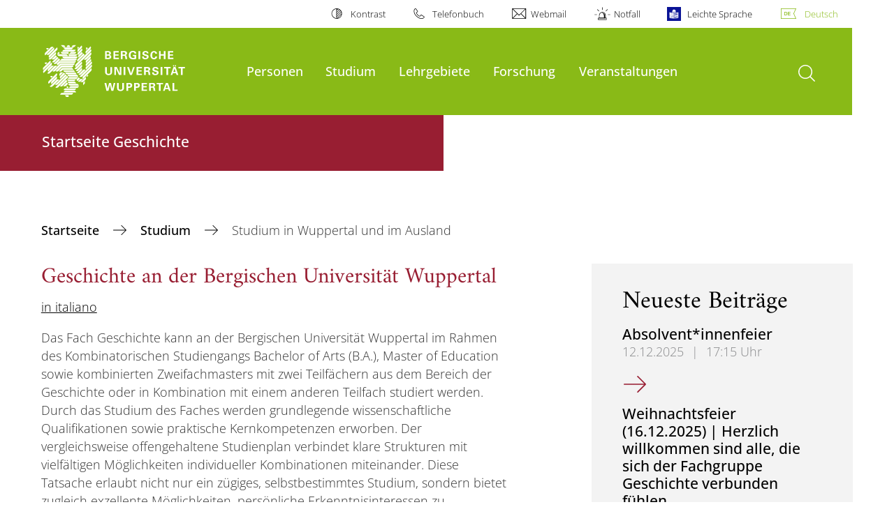

--- FILE ---
content_type: text/html; charset=utf-8
request_url: https://www.geschichte.uni-wuppertal.de/de/studium/studium-in-wuppertal-und-im-ausland/
body_size: 14481
content:
<!DOCTYPE html>
<html lang="de">
<head>

<meta charset="utf-8">
<!-- 
	**************************************************************************************************************
	*                                                                                                            *
	*    @@@@@@@@@   @@   @@@@         @@@@         Diese Webseite wird vom Zentrum für Informations-            *
	*          @@   @@   @@  @@       @@  @@        und Medienverarbeitung "ZIM" der BU Wuppertal betreut.       *
	*         @@   @@   ,@'  '@,     ,@'  '@,                                                                    *
	*        @@   @@    @@    @@     @@    @@       Bei technischen Problemen wenden Sie sich bitte an die       *
	*       @@   @@    ,@'    '@,   ,@'    '@,      Benutzer*innenberatung                                       *
	*      @@   @@     @@      @@   @@      @@      Tel.:   +49 202 439 3295                                     *
	*     @@          ,@'      '@, ,@'      '@,     E-Mail: cms@uni-wuppertal.de                                 *
	*    @@@@@@@@@@@@@@@         @@@         @@     WWW:    https://zim.uni-wuppertal.de                         *
	*                                                                                                            *
	**************************************************************************************************************

	This website is powered by TYPO3 - inspiring people to share!
	TYPO3 is a free open source Content Management Framework initially created by Kasper Skaarhoj and licensed under GNU/GPL.
	TYPO3 is copyright 1998-2025 of Kasper Skaarhoj. Extensions are copyright of their respective owners.
	Information and contribution at https://typo3.org/
-->



<title>Studium in Wuppertal und im Ausland</title>
<meta name="generator" content="TYPO3 CMS" />
<meta name="robots" content="INDEX,FOLLOW" />
<meta name="twitter:card" content="summary" />

<link rel="stylesheet" href="https://assets.uni-wuppertal.de/relaunch-assets/Resources/Public/Css/bundle.css" media="all">



<script src="https://assets.uni-wuppertal.de/relaunch-assets/Resources/Public/JavaScript/bundle.js"></script>



<meta name="viewport" content="width=device-width, initial-scale=1">
<meta http-equiv="X-UA-Compatible" content="ie=edge"><link rel="alternate" type="application/rss+xml" title="RSS-Feed" href="https://www.geschichte.uni-wuppertal.de/de/rss.xml" />  <link rel="apple-touch-icon" href="https://assets.uni-wuppertal.de/relaunch-assets/Resources//Public/Images/uni-touch-icon-iphone.png" />
  <link rel="apple-touch-icon" sizes="72x72" href="https://assets.uni-wuppertal.de/relaunch-assets/Resources//Public/Images/uni-touch-icon-ipad.png" />
  <link rel="apple-touch-icon" sizes="114x114" href="https://assets.uni-wuppertal.de/relaunch-assets/Resources//Public/Images/uni-touch-icon-iphone-retina.png" />
  <link rel="apple-touch-icon" sizes="144x144" href="https://assets.uni-wuppertal.de/relaunch-assets/Resources//Public/Images/uni-touch-icon-ipad-retina.png" />  <meta name="google-site-verification" content="FZ5XlN8YlYOFbZnwgDOaSM1uz9sC8OVOlPNSuR-prgg" /><meta name="DC.coverage" content="Wuppertal" scheme="DCTERMS.TGN" /><meta name="DC.Rights" content="http://www.uni-wuppertal.de/de/impressum/" scheme="DCTERMS.URI" /><meta name="geo.placename" content="Gaußstraße 20, 42119 Wuppertal, Deutschland" /><meta name="geo.region" content="DE-NW" /><meta name="geo.position" content="51.245603;7.149723" /><meta name="ICBM" content="51.245603,7.149723" />
<link rel="canonical" href="http://www.geschichte.uni-wuppertal.de/de/studium/studium-in-wuppertal-und-im-ausland/"/>
</head>
<body id="top" class="fak01 sub layout-pagets__contentSidebar " data-org-class="fak01" data-cleaned-class="sub" data-pageuid="5980">

<section class="header-wrapper">
    <header class="header">
        <div class="headerWhiteBg">
            <div class="container">
            <div class="row">
                <div class="col-12 whiteBg">
                    

<nav class="metaNavi small">
    <ul>
        <li id="contrast-btn" class="contrast-btn">
           <a href="#">
               Kontrast
           </a>
        </li>

        <li class="phonebook">
            <a href="https://www.uni-wuppertal.de/de/personen/verzeichnis/">
                Telefonbuch
            </a>
        </li>
        <li class="webmail">
            <a href="https://webmail.uni-wuppertal.de/">
                Webmail
            </a>
        </li>
        <li class="emergency">
            <a href="https://www.uni-wuppertal.de/de/hilfe-im-notfall/">
                Notfall
            </a>
        </li>
        <li class="easy-language">
            <a href="https://www.uni-wuppertal.de/de/leichte-sprache/">
                Leichte Sprache
            </a>
        </li>
        

    
        
            <li class="language de">
                <a
                    href="/de/studium/studium-in-wuppertal-und-im-ausland/"
                    hreflang="de"
                    title="Deutsch"
                    class="active"
                >Deutsch</a>
            </li>
        
    
        
    
        
    
        
    
        
    



    </ul>
</nav>



                </div>
            </div>
        </div>
    </div>
    <div class="headerBg">
        <div class="container">
            <div class="row">
                <div class="col-6 col-md-5 col-lg-4 col-xl-3 greenBg"><a class="logo" href="https://www.uni-wuppertal.de/" title="Weiter zur Uni-Startseite"><img class="img-fluid" src="https://assets.uni-wuppertal.de/relaunch-assets/Resources//Public/Images/logo_header_white.svg" alt="" width="315" height="105"></a></div>
                <div class="col-6 col-md-7 col-lg-8 col-xl-9 greenBg mainnav">
					
					    	<div class="navbar-header d-xl-none">
						    	<button class="navbar-toggle menu-trigger collapsed icon icon-white single close" data-target="#navbar-collapse-1" data-toggle="collapse" type="button"><span class="sr-only">Navigation umschalten</span><span class="icon-bar"></span><span class="icon-bar"></span><span class="icon-bar"></span></button>
						    </div>
				    		<div class="mp-pusher" id="mp-pusher">
					    		
<nav class="navbar mp-menu navbar-expand-xl" id="mp-menu">
    <div class="collapse navbar-collapse" id="navbar-collapse-1"><!-- mainNavigation -->
        <ul class="navbar-nav">
            
            
                
                
                    
                            <li class="dropdown">
                                <a class="dropdown-toggle nextOpen" data-toggle="dropdown" href="#" name="Personen">Personen</a>
                                <ul class="ebene0 mp-level dropdown-menu">
                                    <li class="goBack d-xl-none">
                                        <a class="lastOpen" href="#">
                                            zurück
                                        </a>
                                    </li>
                                    <li class="opennav first currentNav"><a href="/de/personen/">Personen</a></li>
                                    
                                    
                                        
                                                <li class="opennav">
                                                    <a href="/de/lehrgebiete/alte-geschichte/"  title="Alte Geschichte">
                                                        Alte Geschichte
                                                    </a>
                                                </li>
                                            
                                    
                                        
                                                <li class="opennav">
                                                    <a href="/de/lehrgebiete/mittelalterliche-geschichte/"  title="Mittelalterliche Geschichte">
                                                        Mittelalterliche Geschichte
                                                    </a>
                                                </li>
                                            
                                    
                                        
                                                <li class="opennav">
                                                    <a href="/de/lehrgebiete/geschichte-der-fruehen-neuzeit/"  title="Frühe Neuzeit">
                                                        Frühe Neuzeit
                                                    </a>
                                                </li>
                                            
                                    
                                        
                                                <li class="opennav">
                                                    <a href="/de/lehrgebiete/neuere-und-neueste-geschichte/"  title="Neuere und Neueste Geschichte">
                                                        Neuere und Neueste Geschichte
                                                    </a>
                                                </li>
                                            
                                    
                                        
                                                <li class="opennav">
                                                    <a href="/de/lehrgebiete/wissenschafts-und-technikgeschichte/"  title="Wissenschafts- und Technikgeschichte">
                                                        Wissenschafts- und Technikgeschichte
                                                    </a>
                                                </li>
                                            
                                    
                                        
                                                <li class="opennav">
                                                    <a href="/de/lehrgebiete/geschichte-und-ihre-didaktik/"  title="Geschichte und ihre Didaktik">
                                                        Geschichte und ihre Didaktik
                                                    </a>
                                                </li>
                                            
                                    
                                        
                                                <li class="opennav">
                                                    <a href="/de/lehrgebiete/digital-humanities/"  title="Digital Humanities">
                                                        Digital Humanities
                                                    </a>
                                                </li>
                                            
                                    
                                        
                                                <li class="opennav">
                                                    <a href="/de/studium/mentoring-geschichte/"  title="Mentoring Geschichte">
                                                        Mentoring Geschichte
                                                    </a>
                                                </li>
                                            
                                    
                                        
                                                <li class="opennav">
                                                    <a href="/de/studium/vertrauensstelle/"  title="Vertrauensstelle">
                                                        Vertrauensstelle
                                                    </a>
                                                </li>
                                            
                                    
                                        
                                                <li class="opennav">
                                                    <a href="/de/personen/ehemalige/"  title="Ehemalige">
                                                        Ehemalige
                                                    </a>
                                                </li>
                                            
                                    
                                        
                                                <li class="opennav">
                                                    <a href="/de/personen/homepage/"  title="Homepage">
                                                        Homepage
                                                    </a>
                                                </li>
                                            
                                    
                                </ul>
                            </li>
                        
                
            
                
                
                    
                            <li class="dropdown">
                                <a class="dropdown-toggle nextOpen" data-toggle="dropdown" href="#" name="Studium">Studium</a>
                                <ul class="ebene0 mp-level dropdown-menu">
                                    <li class="goBack d-xl-none">
                                        <a class="lastOpen" href="#">
                                            zurück
                                        </a>
                                    </li>
                                    <li class="opennav first currentNav"><a href="/de/studium/">Studium</a></li>
                                    
                                    
                                        
                                                <li class="opennav">
                                                    <a href="/de/studium/"  title="Für Studieninteressierte">
                                                        Für Studieninteressierte
                                                    </a>
                                                </li>
                                            
                                    
                                        
                                                <li class="opennav">
                                                    <a href="/de/studium/erstsemester/"  title="Erstsemester">
                                                        Erstsemester
                                                    </a>
                                                </li>
                                            
                                    
                                        
                                                <li class="opennav dropdown dropdown-submenu"><a class="nextOpen" data-toggle="dropdown" href="#">Mentoring Geschichte</a>
                                                    <ul class="ebene1 mp-level dropdown-menu">
                                                        <li class="goBack d-xl-none">
                                                            <a class="lastOpen" href="#">
                                                                zurück
                                                            </a>
                                                        </li>
                                                        <li class="opennav first currentNav"><a href="/de/studium/mentoring-geschichte/">Mentoring Geschichte</a></li>
                                                        
                                                        
                                                            
                                                                    <li class="opennav">
                                                                        <a href="/de/studium/mentoring-geschichte/orientierungswoche/"  title="Orientierungswoche">
                                                                        Orientierungswoche
                                                                        </a>
                                                                    </li>
                                                                
                                                        
                                                            
                                                                    <li class="opennav">
                                                                        <a href="/de/studium/mentoring-geschichte/workshops/"  title="Workshops">
                                                                        Workshops
                                                                        </a>
                                                                    </li>
                                                                
                                                        
                                                            
                                                                    <li class="opennav">
                                                                        <a href="/de/studium/mentoring-geschichte/mentorensprechstunde/"  title="Mentorinnensprechstunde">
                                                                        Mentorinnensprechstunde
                                                                        </a>
                                                                    </li>
                                                                
                                                        
                                                            
                                                                    <li class="opennav">
                                                                        <a href="http://www.qpl.uni-wuppertal.de"  target="_blank" title="Die Studieneingangsphase">
                                                                        Die Studieneingangsphase
                                                                        </a>
                                                                    </li>
                                                                
                                                        
                                                    </ul>
                                                </li>
                                            
                                    
                                        
                                                <li class="opennav dropdown dropdown-submenu"><a class="nextOpen" data-toggle="dropdown" href="#">Studiengänge</a>
                                                    <ul class="ebene1 mp-level dropdown-menu">
                                                        <li class="goBack d-xl-none">
                                                            <a class="lastOpen" href="#">
                                                                zurück
                                                            </a>
                                                        </li>
                                                        <li class="opennav first currentNav"><a href="/de/studium/studiengaenge/">Studiengänge</a></li>
                                                        
                                                        
                                                            
                                                                    <li class="opennav">
                                                                        <a href="/de/studium/studiengaenge/ba/"  title="Komb. Bachelor of Arts (BA)">
                                                                        Komb. Bachelor of Arts (BA)
                                                                        </a>
                                                                    </li>
                                                                
                                                        
                                                            
                                                                    <li class="opennav">
                                                                        <a href="/de/studium/studiengaenge/kombinatorischer-studiengang-mit-dem-abschluss-master-of-arts/"  title="Kombinatorischer Studiengang mit dem Abschluss Master of Arts">
                                                                        Kombinatorischer Studiengang mit dem Abschluss Master of Arts
                                                                        </a>
                                                                    </li>
                                                                
                                                        
                                                            
                                                                    <li class="opennav">
                                                                        <a href="/de/studium/studiengaenge/master-of-education/"  title="Master of Education (MEd)">
                                                                        Master of Education (MEd)
                                                                        </a>
                                                                    </li>
                                                                
                                                        
                                                    </ul>
                                                </li>
                                            
                                    
                                        
                                                <li class="opennav">
                                                    <a href="/de/studium/studiengaenge/"  title="Prüfungsordnungen">
                                                        Prüfungsordnungen
                                                    </a>
                                                </li>
                                            
                                    
                                        
                                                <li class="opennav">
                                                    <a href="/de/studium/formulare-und-scheine/"  title="Formulare und Scheine">
                                                        Formulare und Scheine
                                                    </a>
                                                </li>
                                            
                                    
                                        
                                                <li class="opennav">
                                                    <a href="/de/studium/vorlesungsverzeichnis/"  title="Vorlesungsverzeichnis">
                                                        Vorlesungsverzeichnis
                                                    </a>
                                                </li>
                                            
                                    
                                        
                                                <li class="opennav">
                                                    <a href="/de/studium/vertrauensstelle/"  title="Vertrauensstelle">
                                                        Vertrauensstelle
                                                    </a>
                                                </li>
                                            
                                    
                                        
                                                <li class="opennav">
                                                    <a href="/de/studium/fachschaft/"  title="Fachschaft">
                                                        Fachschaft
                                                    </a>
                                                </li>
                                            
                                    
                                        
                                                <li class="opennav">
                                                    <a href="/de/studium/fachpruefungsausschuss/"  title="Fachprüfungsausschuss">
                                                        Fachprüfungsausschuss
                                                    </a>
                                                </li>
                                            
                                    
                                        
                                                <li class="opennav">
                                                    <a href="/de/studium/klausurtermine/"  title="Klausurtermine">
                                                        Klausurtermine
                                                    </a>
                                                </li>
                                            
                                    
                                        
                                                <li class="opennav">
                                                    <a href="/de/studium/abschlussarbeiten/"  title="Abschlussarbeiten">
                                                        Abschlussarbeiten
                                                    </a>
                                                </li>
                                            
                                    
                                        
                                                <li class="opennav dropdown dropdown-submenu"><a class="nextOpen" data-toggle="dropdown" href="#">Praktika</a>
                                                    <ul class="ebene1 mp-level dropdown-menu">
                                                        <li class="goBack d-xl-none">
                                                            <a class="lastOpen" href="#">
                                                                zurück
                                                            </a>
                                                        </li>
                                                        <li class="opennav first currentNav"><a href="/de/studium/praktika/">Praktika</a></li>
                                                        
                                                        
                                                            
                                                                    <li class="opennav">
                                                                        <a href="https://soe.uni-wuppertal.de/de/studium/praxis-fuer-die-lehrerbildung/"  title="Praxisphasen in der Lehrer*innenbildung">
                                                                        Praxisphasen in der Lehrer*innenbildung
                                                                        </a>
                                                                    </li>
                                                                
                                                        
                                                            
                                                                    <li class="opennav">
                                                                        <a href="https://soe.uni-wuppertal.de/de/studium/isk-bachelor/optionalbereich/praktika-bei-perspektive-fachmaster-/-anschliessende-berufstaetigkeit/"  title="Praktika im Kombibachelor mit Perspektive Fachmaster">
                                                                        Praktika im Kombibachelor mit Perspektive Fachmaster
                                                                        </a>
                                                                    </li>
                                                                
                                                        
                                                            
                                                                    <li class="opennav">
                                                                        <a href="/de/studium/praktika/erlebnis-archiv-praktikum-im-archiv/"  title="Erlebnis Archiv: Praktikum im Archiv?">
                                                                        Erlebnis Archiv: Praktikum im Archiv?
                                                                        </a>
                                                                    </li>
                                                                
                                                        
                                                            
                                                                    <li class="opennav">
                                                                        <a href="/de/studium/studiengaenge/kombinatorischer-studiengang-mit-dem-abschluss-master-of-arts/"  title="Praktikum im Komb. Master of Arts (MA)">
                                                                        Praktikum im Komb. Master of Arts (MA)
                                                                        </a>
                                                                    </li>
                                                                
                                                        
                                                    </ul>
                                                </li>
                                            
                                    
                                        
                                                <li class="opennav dropdown dropdown-submenu"><a class="nextOpen" data-toggle="dropdown" href="#">Studium in Wuppertal und im Ausland</a>
                                                    <ul class="ebene1 mp-level dropdown-menu">
                                                        <li class="goBack d-xl-none">
                                                            <a class="lastOpen" href="#">
                                                                zurück
                                                            </a>
                                                        </li>
                                                        <li class="opennav first currentNav"><a href="/de/studium/studium-in-wuppertal-und-im-ausland/">Studium in Wuppertal und im Ausland</a></li>
                                                        
                                                        
                                                            
                                                                    <li class="opennav">
                                                                        <a href="/de/studium/studium-in-wuppertal-und-im-ausland/studi-a-wuppertal-e-allestero/"  title="Studi a Wuppertal e all&#039;estero">
                                                                        Studi a Wuppertal e all&#039;estero
                                                                        </a>
                                                                    </li>
                                                                
                                                        
                                                    </ul>
                                                </li>
                                            
                                    
                                </ul>
                            </li>
                        
                
            
                
                
                    
                            <li class="dropdown">
                                <a class="dropdown-toggle nextOpen" data-toggle="dropdown" href="#" name="Lehrgebiete">Lehrgebiete</a>
                                <ul class="ebene0 mp-level dropdown-menu">
                                    <li class="goBack d-xl-none">
                                        <a class="lastOpen" href="#">
                                            zurück
                                        </a>
                                    </li>
                                    <li class="opennav first currentNav"><a href="/de/lehrgebiete/">Lehrgebiete</a></li>
                                    
                                    
                                        
                                                <li class="opennav dropdown dropdown-submenu"><a class="nextOpen" data-toggle="dropdown" href="#">Alte Geschichte</a>
                                                    <ul class="ebene1 mp-level dropdown-menu">
                                                        <li class="goBack d-xl-none">
                                                            <a class="lastOpen" href="#">
                                                                zurück
                                                            </a>
                                                        </li>
                                                        <li class="opennav first currentNav"><a href="/de/lehrgebiete/alte-geschichte/">Alte Geschichte</a></li>
                                                        
                                                        
                                                            
                                                                    <li class="opennav">
                                                                        <a href="/de/forschung/forschungsprojekte/alte-geschichte/"  title="Forschungsprojekte">
                                                                        Forschungsprojekte
                                                                        </a>
                                                                    </li>
                                                                
                                                        
                                                            
                                                                    <li class="opennav">
                                                                        <a href="/de/lehrgebiete/alte-geschichte/neuerscheinungen/"  title="Neuerscheinungen">
                                                                        Neuerscheinungen
                                                                        </a>
                                                                    </li>
                                                                
                                                        
                                                            
                                                                    <li class="opennav">
                                                                        <a href="/de/lehrgebiete/alte-geschichte/dissertationen/"  title="Dissertationen">
                                                                        Dissertationen
                                                                        </a>
                                                                    </li>
                                                                
                                                        
                                                    </ul>
                                                </li>
                                            
                                    
                                        
                                                <li class="opennav dropdown dropdown-submenu"><a class="nextOpen" data-toggle="dropdown" href="#">Mittelalterliche Geschichte</a>
                                                    <ul class="ebene1 mp-level dropdown-menu">
                                                        <li class="goBack d-xl-none">
                                                            <a class="lastOpen" href="#">
                                                                zurück
                                                            </a>
                                                        </li>
                                                        <li class="opennav first currentNav"><a href="/de/lehrgebiete/mittelalterliche-geschichte/">Mittelalterliche Geschichte</a></li>
                                                        
                                                        
                                                            
                                                                    <li class="opennav">
                                                                        <a href="/de/forschung/forschungsprojekte/mittelalterliche-geschichte/"  title="Forschungsprojekte">
                                                                        Forschungsprojekte
                                                                        </a>
                                                                    </li>
                                                                
                                                        
                                                            
                                                                    <li class="opennav">
                                                                        <a href="/de/lehrgebiete/mittelalterliche-geschichte/neuerscheinungen/"  title="Neuerscheinungen">
                                                                        Neuerscheinungen
                                                                        </a>
                                                                    </li>
                                                                
                                                        
                                                            
                                                                    <li class="opennav dropdown dropdown-submenu"><a class="nextOpen" data-toggle="dropdown" href="#">Habilitationen/Dissertationen</a>
                                                                        <ul class="ebene2 mp-level dropdown-menu">
                                                                            <li class="goBack d-xl-none">
                                                                                <a class="lastOpen" href="#">
                                                                                    zurück
                                                                                </a>
                                                                            </li>
                                                                            <li class="opennav first currentNav"><a href="/de/lehrgebiete/mittelalterliche-geschichte/habilitationen/dissertationen/">Habilitationen/Dissertationen</a></li>
                                                                            
                                                                                <li class="opennav">
                                                                                    <a href="/de/lehrgebiete/mittelalterliche-geschichte/habilitationen/dissertationen/converting-the-heretics-and-controlling-the-laity/"  title="Converting the heretics and controlling the laity.">
                                                                                    Converting the heretics and controlling the laity.
                                                                                    </a>
                                                                                </li>
                                                                            

                                                                        </ul>
                                                                    </li>
                                                                
                                                        
                                                            
                                                                    <li class="opennav">
                                                                        <a href="/de/lehrgebiete/mittelalterliche-geschichte/nuetzliche-links/"  title="Nützliche Links">
                                                                        Nützliche Links
                                                                        </a>
                                                                    </li>
                                                                
                                                        
                                                    </ul>
                                                </li>
                                            
                                    
                                        
                                                <li class="opennav dropdown dropdown-submenu"><a class="nextOpen" data-toggle="dropdown" href="#">Geschichte der Frühen Neuzeit</a>
                                                    <ul class="ebene1 mp-level dropdown-menu">
                                                        <li class="goBack d-xl-none">
                                                            <a class="lastOpen" href="#">
                                                                zurück
                                                            </a>
                                                        </li>
                                                        <li class="opennav first currentNav"><a href="/de/lehrgebiete/geschichte-der-fruehen-neuzeit/">Geschichte der Frühen Neuzeit</a></li>
                                                        
                                                        
                                                            
                                                                    <li class="opennav">
                                                                        <a href="/de/lehrgebiete/geschichte-der-fruehen-neuzeit/neuerscheinungen/"  title="Neuerscheinungen">
                                                                        Neuerscheinungen
                                                                        </a>
                                                                    </li>
                                                                
                                                        
                                                    </ul>
                                                </li>
                                            
                                    
                                        
                                                <li class="opennav dropdown dropdown-submenu"><a class="nextOpen" data-toggle="dropdown" href="#">Neuere und Neueste Geschichte</a>
                                                    <ul class="ebene1 mp-level dropdown-menu">
                                                        <li class="goBack d-xl-none">
                                                            <a class="lastOpen" href="#">
                                                                zurück
                                                            </a>
                                                        </li>
                                                        <li class="opennav first currentNav"><a href="/de/lehrgebiete/neuere-und-neueste-geschichte/">Neuere und Neueste Geschichte</a></li>
                                                        
                                                        
                                                            
                                                                    <li class="opennav">
                                                                        <a href="/de/forschung/forschungsprojekte/neuere-und-neueste-geschichte/"  title="Forschungsprojekte">
                                                                        Forschungsprojekte
                                                                        </a>
                                                                    </li>
                                                                
                                                        
                                                            
                                                                    <li class="opennav">
                                                                        <a href="/de/lehrgebiete/neuere-und-neueste-geschichte/neuerscheinungen/"  title="Neuerscheinungen">
                                                                        Neuerscheinungen
                                                                        </a>
                                                                    </li>
                                                                
                                                        
                                                            
                                                                    <li class="opennav">
                                                                        <a href="/de/lehrgebiete/neuere-und-neueste-geschichte/habilitationen/dissertationen/"  title="Habilitationen/Dissertationen">
                                                                        Habilitationen/Dissertationen
                                                                        </a>
                                                                    </li>
                                                                
                                                        
                                                            
                                                                    <li class="opennav">
                                                                        <a href="/de/lehrgebiete/neuere-und-neueste-geschichte/nuetzliche-links/"  title="Links">
                                                                        Links
                                                                        </a>
                                                                    </li>
                                                                
                                                        
                                                    </ul>
                                                </li>
                                            
                                    
                                        
                                                <li class="opennav dropdown dropdown-submenu"><a class="nextOpen" data-toggle="dropdown" href="#">Wissenschafts- und Technikgeschichte</a>
                                                    <ul class="ebene1 mp-level dropdown-menu">
                                                        <li class="goBack d-xl-none">
                                                            <a class="lastOpen" href="#">
                                                                zurück
                                                            </a>
                                                        </li>
                                                        <li class="opennav first currentNav"><a href="/de/lehrgebiete/wissenschafts-und-technikgeschichte/">Wissenschafts- und Technikgeschichte</a></li>
                                                        
                                                        
                                                            
                                                                    <li class="opennav">
                                                                        <a href="/de/forschung/forschungsprojekte/wissenschafts-und-technikgeschichte/"  title="Forschungsprojekte">
                                                                        Forschungsprojekte
                                                                        </a>
                                                                    </li>
                                                                
                                                        
                                                            
                                                                    <li class="opennav">
                                                                        <a href="/de/lehrgebiete/wissenschafts-und-technikgeschichte/neuerscheinungen/"  title="Neuerscheinungen">
                                                                        Neuerscheinungen
                                                                        </a>
                                                                    </li>
                                                                
                                                        
                                                    </ul>
                                                </li>
                                            
                                    
                                        
                                                <li class="opennav dropdown dropdown-submenu"><a class="nextOpen" data-toggle="dropdown" href="#">Geschichte und ihre Didaktik</a>
                                                    <ul class="ebene1 mp-level dropdown-menu">
                                                        <li class="goBack d-xl-none">
                                                            <a class="lastOpen" href="#">
                                                                zurück
                                                            </a>
                                                        </li>
                                                        <li class="opennav first currentNav"><a href="/de/lehrgebiete/geschichte-und-ihre-didaktik/">Geschichte und ihre Didaktik</a></li>
                                                        
                                                        
                                                            
                                                                    <li class="opennav">
                                                                        <a href="/de/forschung/forschungsprojekte/geschichte-und-ihre-didaktik/"  title="Forschungsprojekte">
                                                                        Forschungsprojekte
                                                                        </a>
                                                                    </li>
                                                                
                                                        
                                                            
                                                                    <li class="opennav">
                                                                        <a href="/de/lehrgebiete/geschichte-und-ihre-didaktik/neuerscheinungen/"  title="Neuerscheinungen">
                                                                        Neuerscheinungen
                                                                        </a>
                                                                    </li>
                                                                
                                                        
                                                            
                                                                    <li class="opennav">
                                                                        <a href="/de/lehrgebiete/geschichte-und-ihre-didaktik/promotionen/"  title="Promotionen">
                                                                        Promotionen
                                                                        </a>
                                                                    </li>
                                                                
                                                        
                                                            
                                                                    <li class="opennav">
                                                                        <a href="/de/lehrgebiete/geschichte-und-ihre-didaktik/geschichtsdidaktik-in-wuppertal/"  title="Geschichtsdidaktik in Wuppertal">
                                                                        Geschichtsdidaktik in Wuppertal
                                                                        </a>
                                                                    </li>
                                                                
                                                        
                                                    </ul>
                                                </li>
                                            
                                    
                                        
                                                <li class="opennav dropdown dropdown-submenu"><a class="nextOpen" data-toggle="dropdown" href="#">Digital Humanities</a>
                                                    <ul class="ebene1 mp-level dropdown-menu">
                                                        <li class="goBack d-xl-none">
                                                            <a class="lastOpen" href="#">
                                                                zurück
                                                            </a>
                                                        </li>
                                                        <li class="opennav first currentNav"><a href="/de/lehrgebiete/digital-humanities/">Digital Humanities</a></li>
                                                        
                                                        
                                                            
                                                                    <li class="opennav">
                                                                        <a href="https://dhbuw.hypotheses.org/"  title="Blog">
                                                                        Blog
                                                                        </a>
                                                                    </li>
                                                                
                                                        
                                                            
                                                                    <li class="opennav">
                                                                        <a href="/de/veranstaltungen/kolloquia-oberseminare-und-ringvorlesungen/digital-humanities-kolloquium/"  title="Digital Humanities Kolloquium">
                                                                        Digital Humanities Kolloquium
                                                                        </a>
                                                                    </li>
                                                                
                                                        
                                                            
                                                                    <li class="opennav">
                                                                        <a href="/de/forschung/forschungsprojekte/digital-humanities/"  title="Forschungsprojekte">
                                                                        Forschungsprojekte
                                                                        </a>
                                                                    </li>
                                                                
                                                        
                                                    </ul>
                                                </li>
                                            
                                    
                                </ul>
                            </li>
                        
                
            
                
                
                    
                            <li class="dropdown">
                                <a class="dropdown-toggle nextOpen" data-toggle="dropdown" href="#" name="Forschung">Forschung</a>
                                <ul class="ebene0 mp-level dropdown-menu">
                                    <li class="goBack d-xl-none">
                                        <a class="lastOpen" href="#">
                                            zurück
                                        </a>
                                    </li>
                                    <li class="opennav first currentNav"><a href="/de/forschung/">Forschung</a></li>
                                    
                                    
                                        
                                                <li class="opennav dropdown dropdown-submenu"><a class="nextOpen" data-toggle="dropdown" href="#">Forschungsprojekte</a>
                                                    <ul class="ebene1 mp-level dropdown-menu">
                                                        <li class="goBack d-xl-none">
                                                            <a class="lastOpen" href="#">
                                                                zurück
                                                            </a>
                                                        </li>
                                                        <li class="opennav first currentNav"><a href="/de/forschung/forschungsprojekte/">Forschungsprojekte</a></li>
                                                        
                                                        
                                                            
                                                                    <li class="opennav dropdown dropdown-submenu"><a class="nextOpen" data-toggle="dropdown" href="#">Alte Geschichte</a>
                                                                        <ul class="ebene2 mp-level dropdown-menu">
                                                                            <li class="goBack d-xl-none">
                                                                                <a class="lastOpen" href="#">
                                                                                    zurück
                                                                                </a>
                                                                            </li>
                                                                            <li class="opennav first currentNav"><a href="/de/forschung/forschungsprojekte/alte-geschichte/">Alte Geschichte</a></li>
                                                                            
                                                                                <li class="opennav">
                                                                                    <a href="/de/forschung/forschungsprojekte/alte-geschichte/spinnen-von-garn-in-der-roemischen-antike/"  title="Spinnen von Garn in der römischen Antike">
                                                                                    Spinnen von Garn in der römischen Antike
                                                                                    </a>
                                                                                </li>
                                                                            
                                                                                <li class="opennav">
                                                                                    <a href="/de/forschung/forschungsprojekte/alte-geschichte/kulturtransfer-zwischen-hellenismus-und-antikem-christentum/"  title="Kulturtransfer zwischen Hellenismus und antikem Christentum">
                                                                                    Kulturtransfer zwischen Hellenismus und antikem Christentum
                                                                                    </a>
                                                                                </li>
                                                                            
                                                                                <li class="opennav">
                                                                                    <a href="/de/forschung/forschungsprojekte/alte-geschichte/wilhelm-doerpfeld-nachlasserschliessung-und-edition/"  title="Wilhelm Dörpfeld. Nachlasserschließung und Edition">
                                                                                    Wilhelm Dörpfeld. Nachlasserschließung und Edition
                                                                                    </a>
                                                                                </li>
                                                                            

                                                                        </ul>
                                                                    </li>
                                                                
                                                        
                                                            
                                                                    <li class="opennav dropdown dropdown-submenu"><a class="nextOpen" data-toggle="dropdown" href="#">Mittelalterliche Geschichte</a>
                                                                        <ul class="ebene2 mp-level dropdown-menu">
                                                                            <li class="goBack d-xl-none">
                                                                                <a class="lastOpen" href="#">
                                                                                    zurück
                                                                                </a>
                                                                            </li>
                                                                            <li class="opennav first currentNav"><a href="/de/forschung/forschungsprojekte/mittelalterliche-geschichte/">Mittelalterliche Geschichte</a></li>
                                                                            
                                                                                <li class="opennav">
                                                                                    <a href="/de/forschung/forschungsprojekte/mittelalterliche-geschichte/edition-der-gesta-innocentii/"  title="Edition der Gesta Innocentii (Beginn: 2011)">
                                                                                    Edition der Gesta Innocentii (Beginn: 2011)
                                                                                    </a>
                                                                                </li>
                                                                            
                                                                                <li class="opennav">
                                                                                    <a href="/de/forschung/forschungsprojekte/mittelalterliche-geschichte/zentrum-und-peripherie/"  title="Zentrum und Peripherie? Das universale Papsttum und die europäischen Regionen im Hochmittelalter (DFG-Netzwerk, Laufzeit: 2007-2010)">
                                                                                    Zentrum und Peripherie? Das universale Papsttum und die europäischen Regionen im Hochmittelalter (DFG-Netzwerk, Laufzeit: 2007-2010)
                                                                                    </a>
                                                                                </li>
                                                                            
                                                                                <li class="opennav">
                                                                                    <a href="/de/forschung/forschungsprojekte/mittelalterliche-geschichte/koenigtum-und-geld/"  title="Königtum und Geld (abgeschlossen)">
                                                                                    Königtum und Geld (abgeschlossen)
                                                                                    </a>
                                                                                </li>
                                                                            
                                                                                <li class="opennav">
                                                                                    <a href="/de/forschung/forschungsprojekte/mittelalterliche-geschichte/lateinische-kirche-im-sondermodus/"  title="Lateinische Kirche im Sondermodus? Kommunikationssystem und Wissensformierung zwischen Lateineuropa und dem Fernen Osten im 13. und 14. Jahrhundert (2020-2026) (DFG-Projekt)">
                                                                                    Lateinische Kirche im Sondermodus? Kommunikationssystem und Wissensformierung zwischen Lateineuropa und dem Fernen Osten im 13. und 14. Jahrhundert (2020-2026) (DFG-Projekt)
                                                                                    </a>
                                                                                </li>
                                                                            
                                                                                <li class="opennav">
                                                                                    <a href="/de/forschung/forschungsprojekte/mittelalterliche-geschichte/koenig-sein-im-spaet-und-nachkarolingischen-europa/"  title="König-Sein im spät- und nachkarolingischen Europa. Das Königreich Burgund 888-1032">
                                                                                    König-Sein im spät- und nachkarolingischen Europa. Das Königreich Burgund 888-1032
                                                                                    </a>
                                                                                </li>
                                                                            
                                                                                <li class="opennav">
                                                                                    <a href="/de/forschung/forschungsprojekte/mittelalterliche-geschichte/stilus-curiae/"  title="Stilus Curiae. Spielregeln der Konflikt- und Verhandlungsführung am Papsthof des Mittelalters (12.-15. Jahrhundert) (2013-2018) (DFG-Netzwerk)">
                                                                                    Stilus Curiae. Spielregeln der Konflikt- und Verhandlungsführung am Papsthof des Mittelalters (12.-15. Jahrhundert) (2013-2018) (DFG-Netzwerk)
                                                                                    </a>
                                                                                </li>
                                                                            
                                                                                <li class="opennav">
                                                                                    <a href="/de/forschung/forschungsprojekte/mittelalterliche-geschichte/villa-vigoni-hinter-verschlossenen-tueren/"  title="Villa Vigoni - Hinter verschlossenen Türen (2023)">
                                                                                    Villa Vigoni - Hinter verschlossenen Türen (2023)
                                                                                    </a>
                                                                                </li>
                                                                            
                                                                                <li class="opennav">
                                                                                    <a href="/de/forschung/forschungsprojekte/mittelalterliche-geschichte/die-vita-papst-gregors-ix-1227-1241/"  title="Die Vita Papst Gregors IX. (1227–1241). Papst und päpstliches Amt in kurialer Sicht. (2014-2018)">
                                                                                    Die Vita Papst Gregors IX. (1227–1241). Papst und päpstliches Amt in kurialer Sicht. (2014-2018)
                                                                                    </a>
                                                                                </li>
                                                                            
                                                                                <li class="opennav">
                                                                                    <a href="/de/forschung/forschungsprojekte/mittelalterliche-geschichte/adelsgruppen-im-umfeld-der-grafen-von-berg-1080-1225/"  title="Adelsgruppen im Umfeld der Grafen von Berg (1080-1225)">
                                                                                    Adelsgruppen im Umfeld der Grafen von Berg (1080-1225)
                                                                                    </a>
                                                                                </li>
                                                                            
                                                                                <li class="opennav">
                                                                                    <a href="/de/forschung/forschungsprojekte/mittelalterliche-geschichte/die-paepstliche-kapelle-und-ihre-wirksamkeit-1046-1216-2017-2021/"  title="Die päpstliche Kapelle und ihre Wirksamkeit (1046-1216) Ein Vergleich zwischen den Kirchenprovinzen Mailand und Salzburg (2017-2021)">
                                                                                    Die päpstliche Kapelle und ihre Wirksamkeit (1046-1216) Ein Vergleich zwischen den Kirchenprovinzen Mailand und Salzburg (2017-2021)
                                                                                    </a>
                                                                                </li>
                                                                            
                                                                                <li class="opennav">
                                                                                    <a href="/de/forschung/forschungsprojekte/mittelalterliche-geschichte/papst-lucius-iii-1181-1185/"  title="Papst Lucius III. (1181-1185)">
                                                                                    Papst Lucius III. (1181-1185)
                                                                                    </a>
                                                                                </li>
                                                                            
                                                                                <li class="opennav">
                                                                                    <a href="/de/forschung/forschungsprojekte/mittelalterliche-geschichte/edition-der-annales-laurehamenses-moselani/"  title="Edition der Annales Laurehamenses-Moselani (GRK2196) (2019-2024)">
                                                                                    Edition der Annales Laurehamenses-Moselani (GRK2196) (2019-2024)
                                                                                    </a>
                                                                                </li>
                                                                            
                                                                                <li class="opennav">
                                                                                    <a href="/de/forschung/forschungsprojekte/mittelalterliche-geschichte/leo-ix-und-die-papstgeschichtliche-wende/"  title="Leo IX und die papstgeschichtliche Wende (abgeschlossen 2019)">
                                                                                    Leo IX und die papstgeschichtliche Wende (abgeschlossen 2019)
                                                                                    </a>
                                                                                </li>
                                                                            
                                                                                <li class="opennav">
                                                                                    <a href="/de/forschung/forschungsprojekte/mittelalterliche-geschichte/daad-hochschuldialog-mit-den-laendern-des-westlichen-balkans-pinipe-papal-intelligence-networking-in-premodern-europe/-geheime-paepstliche-nachrichtennetze-im-vormodernen-europa/-papinska-obavjestajna-mreza-u-predmodernoj-europi-2022/"  title="DAAD-Hochschuldialog mit den Ländern des westlichen Balkans | PINIPE – Papal Intelligence Networking in Premodern Europe/ Geheime päpstliche Nachrichtennetze im vormodernen Europa/ Papinska obavještajna mreža u predmodernoj Europi (2022)">
                                                                                    DAAD-Hochschuldialog mit den Ländern des westlichen Balkans | PINIPE – Papal Intelligence Networking in Premodern Europe/ Geheime päpstliche Nachrichtennetze im vormodernen Europa/ Papinska obavještajna mreža u predmodernoj Europi (2022)
                                                                                    </a>
                                                                                </li>
                                                                            
                                                                                <li class="opennav">
                                                                                    <a href="/de/personen/mittelalterliche-geschichte/dr-francesco-massetti/forschung/"  title="Reformverlierer im römischen Umfeld zur Zeit des Reformpapsttums (DFG-Projekt)">
                                                                                    Reformverlierer im römischen Umfeld zur Zeit des Reformpapsttums (DFG-Projekt)
                                                                                    </a>
                                                                                </li>
                                                                            
                                                                                <li class="opennav">
                                                                                    <a href="/de/forschung/forschungsprojekte/mittelalterliche-geschichte/sub-apostolice-sedis-auspiciis-honorius-iii-und-der-aufstrebende-deutsche-orden-1216-1227/"  title="Sub apostolice sedis auspiciis – Honorius III. und der aufstrebende Deutsche Orden (1216–1227) (GRK2196) (2022-2024)">
                                                                                    Sub apostolice sedis auspiciis – Honorius III. und der aufstrebende Deutsche Orden (1216–1227) (GRK2196) (2022-2024)
                                                                                    </a>
                                                                                </li>
                                                                            
                                                                                <li class="opennav">
                                                                                    <a href="/de/forschung/forschungsprojekte/mittelalterliche-geschichte/for-a-critical-edition-of-book-v-of-the-arbor-vitae-crucifixae-jesu-christi-by-ubertino-da-casale/"  title="For a critical edition of book V of the Arbor Vitae Crucifixae Jesu Christi by Ubertino da Casale   (GRK2196) (seit 2022)">
                                                                                    For a critical edition of book V of the Arbor Vitae Crucifixae Jesu Christi by Ubertino da Casale   (GRK2196) (seit 2022)
                                                                                    </a>
                                                                                </li>
                                                                            
                                                                                <li class="opennav">
                                                                                    <a href="/de/forschung/forschungsprojekte/mittelalterliche-geschichte/die-nichtjudizierbarkeit-der-prima-sedes-ursprung-akzeptanz-und-umsetzung-im-spiegel-der-papstwahlen-6-12-jahrhundert/"  title="Die Nichtjudizierbarkeit der prima sedes - Ursprung, Akzeptanz und Umsetzung im Spiegel der Papstwahlen (6.-12. Jahrhundert) (abgeschlossen 2022)">
                                                                                    Die Nichtjudizierbarkeit der prima sedes - Ursprung, Akzeptanz und Umsetzung im Spiegel der Papstwahlen (6.-12. Jahrhundert) (abgeschlossen 2022)
                                                                                    </a>
                                                                                </li>
                                                                            
                                                                                <li class="opennav">
                                                                                    <a href="/de/forschung/forschungsprojekte/mittelalterliche-geschichte/daad-hochschuldialog-mit-suedeuropa-2022-2023-miss-verstehen-fra-intendimento/"  title="DAAD Hochschuldialog mit Südeuropa 2022-2023 (Miss-)Verstehen – (Fra-)intendimento">
                                                                                    DAAD Hochschuldialog mit Südeuropa 2022-2023 (Miss-)Verstehen – (Fra-)intendimento
                                                                                    </a>
                                                                                </li>
                                                                            
                                                                                <li class="opennav">
                                                                                    <a href="https://www.villavigoni.eu/de/event/bletchley-park-2-0-de/"  title="Villa Vigoni: Bletchley Park 2.0. Vom Informieren, Chiffrieren und Dechiffrieren im Italien der Renaissance (3.-6.12.2024)">
                                                                                    Villa Vigoni: Bletchley Park 2.0. Vom Informieren, Chiffrieren und Dechiffrieren im Italien der Renaissance (3.-6.12.2024)
                                                                                    </a>
                                                                                </li>
                                                                            
                                                                                <li class="opennav">
                                                                                    <a href="/de/forschung/forschungsprojekte/mittelalterliche-geschichte/rheinische-erbtoechter-im-13-jahrhundert/"  title="Rheinische Erbtöchter im 13. Jahrhundert (seit 2025)">
                                                                                    Rheinische Erbtöchter im 13. Jahrhundert (seit 2025)
                                                                                    </a>
                                                                                </li>
                                                                            

                                                                        </ul>
                                                                    </li>
                                                                
                                                        
                                                            
                                                                    <li class="opennav">
                                                                        <a href="/de/lehrgebiete/geschichte-der-fruehen-neuzeit/neuerscheinungen/"  title="Geschichte der Frühen Neuzeit">
                                                                        Geschichte der Frühen Neuzeit
                                                                        </a>
                                                                    </li>
                                                                
                                                        
                                                            
                                                                    <li class="opennav dropdown dropdown-submenu"><a class="nextOpen" data-toggle="dropdown" href="#">Neuere und Neueste Geschichte</a>
                                                                        <ul class="ebene2 mp-level dropdown-menu">
                                                                            <li class="goBack d-xl-none">
                                                                                <a class="lastOpen" href="#">
                                                                                    zurück
                                                                                </a>
                                                                            </li>
                                                                            <li class="opennav first currentNav"><a href="/de/forschung/forschungsprojekte/neuere-und-neueste-geschichte/">Neuere und Neueste Geschichte</a></li>
                                                                            
                                                                                <li class="opennav">
                                                                                    <a href="/de/forschung/forschungsprojekte/neuere-und-neueste-geschichte/weitere-forschungsprojekte/"  title="Weitere Forschungsprojekte">
                                                                                    Weitere Forschungsprojekte
                                                                                    </a>
                                                                                </li>
                                                                            
                                                                                <li class="opennav">
                                                                                    <a href="/de/forschung/forschungsprojekte/neuere-und-neueste-geschichte/societies-under-german-occupation/"  title="Societies under German Occupation">
                                                                                    Societies under German Occupation
                                                                                    </a>
                                                                                </li>
                                                                            
                                                                                <li class="opennav">
                                                                                    <a href="/de/forschung/forschungsprojekte/neuere-und-neueste-geschichte/vom-vorruecken-des-staates-in-die-flaeche/"  title="Vom Vorrücken des Staates in die Fläche">
                                                                                    Vom Vorrücken des Staates in die Fläche
                                                                                    </a>
                                                                                </li>
                                                                            
                                                                                <li class="opennav">
                                                                                    <a href="/de/forschung/forschungsprojekte/neuere-und-neueste-geschichte/adelige-moderne/"  title="Adelige Moderne">
                                                                                    Adelige Moderne
                                                                                    </a>
                                                                                </li>
                                                                            
                                                                                <li class="opennav">
                                                                                    <a href="/de/forschung/forschungsprojekte/neuere-und-neueste-geschichte/besatzungsalltag-im-protektorat-boehmen-und-maehren-1939-1945/"  title="Besatzungsalltag im „Protektorat Böhmen und Mähren“ 1939-1945">
                                                                                    Besatzungsalltag im „Protektorat Böhmen und Mähren“ 1939-1945
                                                                                    </a>
                                                                                </li>
                                                                            

                                                                        </ul>
                                                                    </li>
                                                                
                                                        
                                                            
                                                                    <li class="opennav dropdown dropdown-submenu"><a class="nextOpen" data-toggle="dropdown" href="#">Wissenschafts- und Technikgeschichte</a>
                                                                        <ul class="ebene2 mp-level dropdown-menu">
                                                                            <li class="goBack d-xl-none">
                                                                                <a class="lastOpen" href="#">
                                                                                    zurück
                                                                                </a>
                                                                            </li>
                                                                            <li class="opennav first currentNav"><a href="/de/forschung/forschungsprojekte/wissenschafts-und-technikgeschichte/">Wissenschafts- und Technikgeschichte</a></li>
                                                                            
                                                                                <li class="opennav">
                                                                                    <a href="/de/forschung/forschungsprojekte/wissenschafts-und-technikgeschichte/wissenschafts-technik-und-umweltgeschichte-des-19-und-20-jahrhunderts/"  title="Wissenschafts-, Technik- und Umweltgeschichte des 19. und 20. Jahrhunderts">
                                                                                    Wissenschafts-, Technik- und Umweltgeschichte des 19. und 20. Jahrhunderts
                                                                                    </a>
                                                                                </li>
                                                                            
                                                                                <li class="opennav">
                                                                                    <a href="/de/forschung/forschungsprojekte/wissenschafts-und-technikgeschichte/geschichte-der-sozial-und-geisteswissenschaften/"  title="Geschichte der Sozial- und Geisteswissenschaften">
                                                                                    Geschichte der Sozial- und Geisteswissenschaften
                                                                                    </a>
                                                                                </li>
                                                                            
                                                                                <li class="opennav">
                                                                                    <a href="/de/forschung/forschungsprojekte/wissenschafts-und-technikgeschichte/geschichte-von-wissenschaft-und-ihren-bildern/"  title="Geschichte von Wissenschaft und ihren Bildern">
                                                                                    Geschichte von Wissenschaft und ihren Bildern
                                                                                    </a>
                                                                                </li>
                                                                            
                                                                                <li class="opennav">
                                                                                    <a href="/de/forschung/forschungsprojekte/wissenschafts-und-technikgeschichte/mathematikgeschichte/"  title="Mathematikgeschichte">
                                                                                    Mathematikgeschichte
                                                                                    </a>
                                                                                </li>
                                                                            
                                                                                <li class="opennav">
                                                                                    <a href="/de/forschung/forschungsprojekte/wissenschafts-und-technikgeschichte/wissenschaftsgeschichte-der-fruehen-neuzeit/"  title="Wissenschaftsgeschichte der frühen Neuzeit">
                                                                                    Wissenschaftsgeschichte der frühen Neuzeit
                                                                                    </a>
                                                                                </li>
                                                                            

                                                                        </ul>
                                                                    </li>
                                                                
                                                        
                                                            
                                                                    <li class="opennav dropdown dropdown-submenu"><a class="nextOpen" data-toggle="dropdown" href="#">Geschichte und ihre Didaktik</a>
                                                                        <ul class="ebene2 mp-level dropdown-menu">
                                                                            <li class="goBack d-xl-none">
                                                                                <a class="lastOpen" href="#">
                                                                                    zurück
                                                                                </a>
                                                                            </li>
                                                                            <li class="opennav first currentNav"><a href="/de/forschung/forschungsprojekte/geschichte-und-ihre-didaktik/">Geschichte und ihre Didaktik</a></li>
                                                                            
                                                                                <li class="opennav">
                                                                                    <a href="/de/forschung/forschungsprojekte/geschichte-und-ihre-didaktik/heimatgefuehle-in-geschichte-und-gegenwart/"  title="Heimatgefühle in Geschichte und Gegenwart">
                                                                                    Heimatgefühle in Geschichte und Gegenwart
                                                                                    </a>
                                                                                </li>
                                                                            

                                                                        </ul>
                                                                    </li>
                                                                
                                                        
                                                            
                                                                    <li class="opennav dropdown dropdown-submenu"><a class="nextOpen" data-toggle="dropdown" href="#">Digital Humanities</a>
                                                                        <ul class="ebene2 mp-level dropdown-menu">
                                                                            <li class="goBack d-xl-none">
                                                                                <a class="lastOpen" href="#">
                                                                                    zurück
                                                                                </a>
                                                                            </li>
                                                                            <li class="opennav first currentNav"><a href="/de/forschung/forschungsprojekte/digital-humanities/">Digital Humanities</a></li>
                                                                            
                                                                                <li class="opennav">
                                                                                    <a href="/de/forschung/forschungsprojekte/digital-humanities/laufende-projekte/"  title="Laufende Projekte">
                                                                                    Laufende Projekte
                                                                                    </a>
                                                                                </li>
                                                                            
                                                                                <li class="opennav">
                                                                                    <a href="/de/forschung/forschungsprojekte/digital-humanities/abgeschlossene-projekte/"  title="Abgeschlossene Projekte">
                                                                                    Abgeschlossene Projekte
                                                                                    </a>
                                                                                </li>
                                                                            

                                                                        </ul>
                                                                    </li>
                                                                
                                                        
                                                    </ul>
                                                </li>
                                            
                                    
                                        
                                                <li class="opennav">
                                                    <a href="/de/forschung/neuerscheinungen/"  title="Neuerscheinungen">
                                                        Neuerscheinungen
                                                    </a>
                                                </li>
                                            
                                    
                                        
                                                <li class="opennav">
                                                    <a href="/de/veranstaltungen/tagungen/"  title="Tagungen">
                                                        Tagungen
                                                    </a>
                                                </li>
                                            
                                    
                                </ul>
                            </li>
                        
                
            
                
                
                    
                            <li class="dropdown">
                                <a class="dropdown-toggle nextOpen" data-toggle="dropdown" href="#" name="Veranstaltungen">Veranstaltungen</a>
                                <ul class="ebene0 mp-level dropdown-menu">
                                    <li class="goBack d-xl-none">
                                        <a class="lastOpen" href="#">
                                            zurück
                                        </a>
                                    </li>
                                    <li class="opennav first currentNav"><a href="/de/veranstaltungen/">Veranstaltungen</a></li>
                                    
                                    
                                        
                                                <li class="opennav dropdown dropdown-submenu"><a class="nextOpen" data-toggle="dropdown" href="#">Kolloquia, Oberseminare und Ringvorlesungen</a>
                                                    <ul class="ebene1 mp-level dropdown-menu">
                                                        <li class="goBack d-xl-none">
                                                            <a class="lastOpen" href="#">
                                                                zurück
                                                            </a>
                                                        </li>
                                                        <li class="opennav first currentNav"><a href="/de/veranstaltungen/kolloquia-oberseminare-und-ringvorlesungen/">Kolloquia, Oberseminare und Ringvorlesungen</a></li>
                                                        
                                                        
                                                            
                                                                    <li class="opennav">
                                                                        <a href="/de/veranstaltungen/kolloquia-oberseminare-und-ringvorlesungen/ringvorlesung-geschichte/"  title="Ringvorlesung Geschichte">
                                                                        Ringvorlesung Geschichte
                                                                        </a>
                                                                    </li>
                                                                
                                                        
                                                            
                                                                    <li class="opennav">
                                                                        <a href="/de/veranstaltungen/kolloquia-oberseminare-und-ringvorlesungen/kolloquium-der-neueren-und-neuesten-geschichte/"  title="Kolloquium der Neueren und Neuesten Geschichte">
                                                                        Kolloquium der Neueren und Neuesten Geschichte
                                                                        </a>
                                                                    </li>
                                                                
                                                        
                                                            
                                                                    <li class="opennav">
                                                                        <a href="/de/veranstaltungen/kolloquia-oberseminare-und-ringvorlesungen/oberseminar-mittelalterliche-geschichte-und-historischen-hilfswissenschaften/"  title="Oberseminar Mittelalterliche Geschichte">
                                                                        Oberseminar Mittelalterliche Geschichte
                                                                        </a>
                                                                    </li>
                                                                
                                                        
                                                            
                                                                    <li class="opennav">
                                                                        <a href="https://www.izwt.uni-wuppertal.de/de/veranstaltungen/kolloquium/"  target="_blank" title="Kolloquium des IZWT">
                                                                        Kolloquium des IZWT
                                                                        </a>
                                                                    </li>
                                                                
                                                        
                                                            
                                                                    <li class="opennav">
                                                                        <a href="https://www.izwt.uni-wuppertal.de/de/veranstaltungen/ringvorlesung/"  target="_blank" title="Ringvorlesung des IZWT">
                                                                        Ringvorlesung des IZWT
                                                                        </a>
                                                                    </li>
                                                                
                                                        
                                                            
                                                                    <li class="opennav">
                                                                        <a href="/de/veranstaltungen/kolloquia-oberseminare-und-ringvorlesungen/kolloquium-geschichte-und-ihre-didaktik/"  title="Kolloquium Geschichte und ihre Didaktik">
                                                                        Kolloquium Geschichte und ihre Didaktik
                                                                        </a>
                                                                    </li>
                                                                
                                                        
                                                            
                                                                    <li class="opennav">
                                                                        <a href="/de/veranstaltungen/kolloquia-oberseminare-und-ringvorlesungen/kolloquium-zur-wissenschaftsgeschichte-der-fruehen-neuzeit/"  title="Kolloquium zur Wissenschaftsgeschichte der Frühen Neuzeit">
                                                                        Kolloquium zur Wissenschaftsgeschichte der Frühen Neuzeit
                                                                        </a>
                                                                    </li>
                                                                
                                                        
                                                            
                                                                    <li class="opennav">
                                                                        <a href="/de/veranstaltungen/kolloquia-oberseminare-und-ringvorlesungen/digital-humanities-kolloquium/"  title="Digital Humanities Kolloquium">
                                                                        Digital Humanities Kolloquium
                                                                        </a>
                                                                    </li>
                                                                
                                                        
                                                            
                                                                    <li class="opennav">
                                                                        <a href="/de/veranstaltungen/kolloquia-oberseminare-und-ringvorlesungen/vorhergehende-kolloquia/"  title="Vorhergehende Kolloquia des Historischen Seminars">
                                                                        Vorhergehende Kolloquia des Historischen Seminars
                                                                        </a>
                                                                    </li>
                                                                
                                                        
                                                    </ul>
                                                </li>
                                            
                                    
                                        
                                                <li class="opennav dropdown dropdown-submenu"><a class="nextOpen" data-toggle="dropdown" href="#">Tagungen</a>
                                                    <ul class="ebene1 mp-level dropdown-menu">
                                                        <li class="goBack d-xl-none">
                                                            <a class="lastOpen" href="#">
                                                                zurück
                                                            </a>
                                                        </li>
                                                        <li class="opennav first currentNav"><a href="/de/veranstaltungen/tagungen/">Tagungen</a></li>
                                                        
                                                        
                                                            
                                                                    <li class="opennav">
                                                                        <a href="https://www.izwt.uni-wuppertal.de/de/veranstaltungen/veranstaltungskalender/"  title="IZWT">
                                                                        IZWT
                                                                        </a>
                                                                    </li>
                                                                
                                                        
                                                            
                                                                    <li class="opennav">
                                                                        <a href="/de/veranstaltungen/tagungen/2025/"  title="2025">
                                                                        2025
                                                                        </a>
                                                                    </li>
                                                                
                                                        
                                                            
                                                                    <li class="opennav">
                                                                        <a href="/de/veranstaltungen/tagungen/2024/"  title="2024">
                                                                        2024
                                                                        </a>
                                                                    </li>
                                                                
                                                        
                                                            
                                                                    <li class="opennav">
                                                                        <a href="/de/veranstaltungen/tagungen/2023/"  title="2023">
                                                                        2023
                                                                        </a>
                                                                    </li>
                                                                
                                                        
                                                            
                                                                    <li class="opennav">
                                                                        <a href="/de/veranstaltungen/tagungen/2022/"  title="2022">
                                                                        2022
                                                                        </a>
                                                                    </li>
                                                                
                                                        
                                                            
                                                                    <li class="opennav">
                                                                        <a href="/de/veranstaltungen/tagungen/2021/"  title="2021">
                                                                        2021
                                                                        </a>
                                                                    </li>
                                                                
                                                        
                                                            
                                                                    <li class="opennav">
                                                                        <a href="/de/veranstaltungen/tagungen/2020/"  title="2020">
                                                                        2020
                                                                        </a>
                                                                    </li>
                                                                
                                                        
                                                            
                                                                    <li class="opennav">
                                                                        <a href="/de/veranstaltungen/tagungen/2019/"  title="2019">
                                                                        2019
                                                                        </a>
                                                                    </li>
                                                                
                                                        
                                                            
                                                                    <li class="opennav">
                                                                        <a href="/de/veranstaltungen/tagungen/2018/"  title="2018">
                                                                        2018
                                                                        </a>
                                                                    </li>
                                                                
                                                        
                                                            
                                                                    <li class="opennav">
                                                                        <a href="/de/veranstaltungen/tagungen/2017/"  title="2017">
                                                                        2017
                                                                        </a>
                                                                    </li>
                                                                
                                                        
                                                            
                                                                    <li class="opennav">
                                                                        <a href="/de/veranstaltungen/tagungen/2016/"  title="2016">
                                                                        2016
                                                                        </a>
                                                                    </li>
                                                                
                                                        
                                                            
                                                                    <li class="opennav">
                                                                        <a href="/de/veranstaltungen/tagungen/2015/"  title="2015">
                                                                        2015
                                                                        </a>
                                                                    </li>
                                                                
                                                        
                                                            
                                                                    <li class="opennav">
                                                                        <a href="/de/veranstaltungen/tagungen/2014/"  title="2014">
                                                                        2014
                                                                        </a>
                                                                    </li>
                                                                
                                                        
                                                            
                                                                    <li class="opennav">
                                                                        <a href="/de/veranstaltungen/tagungen/2013/"  title="2013">
                                                                        2013
                                                                        </a>
                                                                    </li>
                                                                
                                                        
                                                            
                                                                    <li class="opennav">
                                                                        <a href="/de/veranstaltungen/tagungen/2012/"  title="2012">
                                                                        2012
                                                                        </a>
                                                                    </li>
                                                                
                                                        
                                                    </ul>
                                                </li>
                                            
                                    
                                        
                                                <li class="opennav">
                                                    <a href="/de/veranstaltungen/exkursionen/"  title="Exkursionen">
                                                        Exkursionen
                                                    </a>
                                                </li>
                                            
                                    
                                </ul>
                            </li>
                        
                
            
        </ul><a class="closeNav" href="#"><span class="sr-only">Navigation schließen</span></a>
    </div>
</nav>

					    	</div>
						
                    

  <!---->
  
  

  <!-- open-search btn-->
  
      <a class="search" href="#">
        <span class="sr-only">Suche öffnen</span>
      </a>
  

  <div class="searchbox" style="display:none;">
    <div class="container">
      <div class="row"> 
    
        <div id="google-consent-wrapper" class="col-12 col-xl-10 offset-xl-1">
          <div id="enable-google-toolbar">
            <button id="enable-google" class="btn btn-primary no-arrow">Google-Suche nachladen</button> 
            <div id="save-decision">
              <input id="cookie-consent" name="cookie-consent" type="checkbox">
              <label for="cookie-consent">Entscheidung merken</label>
            </div>
          </div>

          <div id="disclaimer-section">
            <p id="cookie-disclaimer">Mit der Aktivierung der Google-Suche bestätigen Sie, dass Sie mit der Einbindung und der dazu erforderlichen Datenübermittlung an Google einverstanden sind. Möchten Sie, dass ihr Browser sich diese Entscheidung merkt, wird ein Cookie mit einer Gültigkeit von 31 Tagen abgelegt.</p>
            <p id="google-alternative">Alternativ können Sie die Suche auch mit der freien Suchmaschine <a href="https://duckduckgo.com/?q=site:uni-wuppertal.de">DuckDuckGo</a> durchführen!</p>
          </div>
        
        </div> <!-- END: google-consent-wrapper -->

        <div id="google-search-wrapper" class="col-12 col-xl-10 offset-xl-1">
          <div class="gcse-search"></div>
          <p id="data-policy"><a href="https://www.uni-wuppertal.de/de/datenschutzerklaerung-pse/">Datenschutzerklärung zur Nutzung der Google-Suche</a>/</p>
        </div> <!-- END: google-search-wrapper -->
        
			<span id="googleSeIdContainer" data-id="87ea5096539304dba" style="display:none;"></span>
		
        <script>
          // DOM-Elements
          const consentWrapper = document.querySelector('#google-consent-wrapper'); // div with consent text and btns
          const enableBtn = document.querySelector('#enable-google');               // btn to enable google-search
          const cookieConsent = document.querySelector("#cookie-consent");          // checkbox: user input for cookie consent
          
          // Event Listeners
          window.addEventListener("DOMContentLoaded", function() {
            if (getCookie("google-consent") != "") {
              activateGoogle();
            } 
          });

          enableBtn.addEventListener("click", function() {
            activateGoogle(cookieConsent.checked);
          });
          
          var linkSearchId = "https://cse.google.com/cse.js?cx=" + jQuery('#googleSeIdContainer').data('id');
          
          // Functions
          function activateGoogle(cookie_consent) {
            jQuery.getScript(linkSearchId);
            consentWrapper.classList.add("hide");

            if (cookie_consent) { 
              setCookie("google-consent", 1, 31); 
            } 
          }
          
          function setCookie(c_name, c_value, exdays) {
            // create expiration date
            let expires = new Date();
            expires.setTime(expires.getTime() + (exdays * 24 * 60 * 60 * 1000));
            expires = "expires="+expires.toUTCString();

            // create cookie
            document.cookie = c_name + "=" + c_value + ";" + expires + ";path=/";
          }

          function getCookie(c_name) {
            let name = c_name + "=";
            let ca = document.cookie.split(';');
            for(let i = 0; i < ca.length; i++) {
              let c = ca[i];
              while (c.charAt(0) == ' ') {
                c = c.substring(1);
              }
              if (c.indexOf(name) == 0) {
                return c.substring(name.length, c.length);
              }
            }
            return "";
          }
          
        </script>

      </div> <!-- END: row -->
    </div> <!-- END: container -->
  </div> <!-- END: searchbox -->


  <!-- close-search btn -->
  <a class="closeSearch icon icon-white single close" href="#" style="display:none;"><span class="sr-only">Suche schließen</span></a>


                </div>
            </div>
        </div>
    </div>
    <!-- faculty instances have a subheader, optionally with a logo -->
    
        
                <div class="headerSubdomains bgColor bgOutlined ">
                    <div class="container">
                        <div class="row">
                            <div class="col-lg-6 col-md-8 col-sm-9 col-12 subheader bgColor bgOutlined">
                                <p class="h3">Startseite Geschichte</p>
                                
                                <a href="/" class="stretched-link"></a>
                            </div>
                        </div>
                    </div>
                </div>
            
    

    </header>
</section>


        <div class="pagewrapper with-subheader">
            
    <div id="page">
        


        
    



        <div class="container">
            <div class="row breadcrumb-section">
                <div class="col-12">
                    
    
        <nav class="breadcrumb-section">
            <ol class="breadcrumb">
                
                    <li class="breadcrumb-item">
                        
                                <a class="breadcrumb-link" href="/de/" title="Startseite">
                                    Startseite
                                </a>
                            
                    </li>
                
                    <li class="breadcrumb-item">
                        
                                <a class="breadcrumb-link" href="/de/studium/" title="Studium">
                                    Studium
                                </a>
                            
                    </li>
                
                    <li class="breadcrumb-item active" aria-current="page">
                        
                                Studium in Wuppertal und im Ausland
                            
                    </li>
                
            </ol>
        </nav>
    


                </div>
            </div>
            <div class="row content">
                <div class="col-lg-7 content-main">
                    <a id="c27933" class="jump-link"></a>

   	
	
		

	
		

	
			
				

	
			<h2>Geschichte an der Bergischen Universität Wuppertal</h2>
		



			
		



		



		



	



	
	



	
			<p><a href="/de/studium/studium-in-wuppertal-und-im-ausland/studi-a-wuppertal-e-allestero/" class="internal-link">in italiano</a></p>
<p>Das Fach Geschichte kann an der Bergischen Universität Wuppertal im Rahmen des Kombinatorischen Studiengangs Bachelor of Arts (B.A.), Master of Education sowie kombinierten Zweifachmasters mit zwei Teilfächern aus dem Bereich der Geschichte oder in Kombination mit einem anderen Teilfach studiert werden. Durch das Studium des Faches werden grundlegende wissenschaftliche Qualifikationen sowie praktische Kernkompetenzen erworben. Der vergleichsweise offengehaltene Studienplan verbindet klare Strukturen mit vielfältigen Möglichkeiten individueller Kombinationen miteinander. Diese Tatsache erlaubt nicht nur ein zügiges, selbstbestimmtes Studium, sondern bietet zugleich exzellente Möglichkeiten, persönliche Erkenntnisinteressen zu entwickeln und zu verfolgen. Großer Wert wird auf interdisziplinäre Methodenreflexion und diskursiven Austausch gelegt.</p>
<p> Insgesamt vertreten aktuell (2021) zehn Professuren das Fach Geschichte an der Bergischen Universität Wuppertal, wodurch alle Epochen von der Antike bis zur Zeitgeschichte sowie die Wissenschafts- und Technikgeschichte, die Digital Humanities sowie die Didaktik abgedeckt werden. Schwerpunkte in Lehre und Forschung liegen auf der europäischen Geschichte, auf der Geschichte des politischen Denkens, der Geistes- und Naturwissenschaften, des Humanismus, der Wissenschafts-, Technik-, Geschlechter- und Umweltgeschichte sowie der historischen Grundlagenforschung. </p>
<p> Zudem bildet die Geschichte Italiens in der Vormoderne einen epochenübergreifenden Schwerpunkt. Dieser kommt auf der Ebene der Forschung neben einem intensiven Austausch auch in abgeschlossenen und laufenden Promotionsverfahren im Rahmen von Cotutelle-Verträgen zwischen der Bergischen Universität Wuppertal sowie der Università Cattolica del Sacro Cuore (Mailand) und der Università degli Studi Di Roma „La Sapienza“ (Rom) zum Ausdruck. Zu folgenden italienischen Universitäten besteht zudem eine ERASMUS-Hochschulkooperation:</p>
<p> Università Cattolica del Sacro Cuore (Mailand/Italien) Link: <u><a href="http://www.unicatt.it/" target="_blank" rel="noreferrer">http://www.unicatt.it</a></u></p><ul><li> Aktuell stehen 2 BA/MA-Plätze zur Verfügung</li><li>Ansprechpartner: Jochen Johrendt</li></ul><p> Università degli Studi di Pavia (Pavia/Italien) Link: <u><a href="https://web.unipv.it/" target="_blank" rel="noreferrer">https://web.unipv.it</a></u></p><ul><li> Aktuell stehen 2 BA/MA/PhD-Plätze zur Verfügung</li><li>Ansprechpartner: Jochen Johrendt</li></ul><p> Università degli Studi Di Roma „La Sapienza“ (Rom/Italien) Link: <u><a href="http://www.uniroma1.it/" target="_blank" rel="noreferrer">http://www.uniroma1.it</a></u></p><ul><li> Aktuell stehen 2 BA/MA/PhD-Plätze zur Verfügung</li><li>Ansprechpartner: Arne Karsten / Jochen Johrendt</li></ul><p>Università degli Studi di Bari Aldo Moro (Bari/Italien) Link: <a href="https://www.uniba.it" target="_blank" class="external-link-new-window" rel="noreferrer">https://www.uniba.it</a></p><ul><li>Aktuell stehen 2 BA/MA/PhD-Plätze zur Verfügung</li><li>Ansprechpartner: Jochen Johrendt</li></ul><p> Daneben bestehen ERASMUS-Kooperationen mit:</p>
<p>Aarhus Universitet (Aarhus/Dänemark)</p><ul><li> Aktuell stehen 2 BA/MA/PhD-Plätze zur Verfügung</li><li>Ansprechpartner: Volker Remmert</li></ul><p> Universidad de Huelva (Huelva/Spanien)</p><ul><li> Aktuell stehen 2 BA/MA-Plätze zur Verfügung</li><li>Ansprechpartner: Jochen Johrendt</li></ul><p> Bewerbungsfrist: Für das Wintersemester jeweils der 15. Januar, für das Sommersemester 15. Juni.</p>
		

<a id="c39630" class="jump-link"></a>

   	
	



	


	<div class="textimage block buw-block">
		<div class="clearfix"></div>

		
				
						
							
								
									
										

















<figure class="figure block  ">
    
            <img class="figure-img img-fluid" src="/fileadmin/_processed_/7/2/csm_Symbolbild_Koffer_0d0aa062f8.jpg" width="900" height="600" alt="" />
        

    
    
</figure>


									
								
							
						
					
				
				<div class="clearfix"></div>
			
	</div>


                    

    



                </div>
                <div class="col-lg-4 offset-lg-1 content-sidebar">
                    
                    

    
            
                

    
            
    <!--TYPO3SEARCH_end-->
    
            <div class="card boxGrey">
                <div class="card-body">
                    <p class="h1 card-title">
                        Neueste Beiträge
                    </p>
                    <div class="block">
                        <div class="news-list related">
                            
                                <article class="row">
                                    <div class="col-12">
                                        <header>
                                            <h3>
                                                <a title="Absolvent*innenfeier" href="/de/aktuelles/ansicht/absolventinnenfeier/">
                                                    <span itemprop="headline">Absolvent*innenfeier</span>
                                                </a>
                                            </h3>

                                            <p class="meta"><span class="date">12.12.2025</span><span class="divider">|</span><span class="time">17:15 Uhr</span></p>
                                        </header>
                                        <p>
                                            <a class="arrow" title="Absolvent*innenfeier" href="/de/aktuelles/ansicht/absolventinnenfeier/">
                                                <span class="sr-only">Absolvent*innenfeier</span>
                                            </a>
                                        </p>
                                    </div>
                                    <div class="col-12">
                                        <hr>
                                    </div>
                                </article>
                            
                                <article class="row">
                                    <div class="col-12">
                                        <header>
                                            <h3>
                                                <a title="Weihnachtsfeier (16.12.2025) | Herzlich willkommen sind alle, die sich der Fachgruppe Geschichte verbunden fühlen" target="_blank" href="https://www.geschichte.uni-wuppertal.de/de/termine/detail/weihnachtsfeier-5/">
                                                    <span itemprop="headline">Weihnachtsfeier (16.12.2025) | Herzlich willkommen sind alle, die sich der Fachgruppe Geschichte verbunden fühlen</span>
                                                </a>
                                            </h3>

                                            <p class="meta"><span class="date">06.12.2025</span><span class="divider">|</span><span class="time">14:40 Uhr</span></p>
                                        </header>
                                        <p>
                                            <a class="arrow" title="Weihnachtsfeier (16.12.2025) | Herzlich willkommen sind alle, die sich der Fachgruppe Geschichte verbunden fühlen" target="_blank" href="https://www.geschichte.uni-wuppertal.de/de/termine/detail/weihnachtsfeier-5/">
                                                <span class="sr-only">Weihnachtsfeier (16.12.2025) | Herzlich willkommen sind alle, die sich der Fachgruppe Geschichte verbunden fühlen</span>
                                            </a>
                                        </p>
                                    </div>
                                    <div class="col-12">
                                        <hr>
                                    </div>
                                </article>
                            
                                <article class="row">
                                    <div class="col-12">
                                        <header>
                                            <h3>
                                                <a title="Modulabschlussprüfungen im Modul P0" href="/de/aktuelles/ansicht/modulabschlusspruefungen-im-modul-p0/">
                                                    <span itemprop="headline">Modulabschlussprüfungen im Modul P0</span>
                                                </a>
                                            </h3>

                                            <p class="meta"><span class="date">23.11.2025</span><span class="divider">|</span><span class="time">21:49 Uhr</span></p>
                                        </header>
                                        <p>
                                            <a class="arrow" title="Modulabschlussprüfungen im Modul P0" href="/de/aktuelles/ansicht/modulabschlusspruefungen-im-modul-p0/">
                                                <span class="sr-only">Modulabschlussprüfungen im Modul P0</span>
                                            </a>
                                        </p>
                                    </div>
                                    <div class="col-12">
                                        <hr>
                                    </div>
                                </article>
                            
                        </div>
                    </div>
                </div>
            </div>
        
    <!--TYPO3SEARCH_begin-->


        


            
        



                </div>
            </div>
        </div>
    </div>
    
    <section class="container socialblock">
        <div class="row">
            <div class="col-12 social-outer-wrapper">
                <p class="h1">Weitere Infos über #UniWuppertal:</p>
                <div class="social-icons-wrapper">
                    <a class="facebook" href="https://www.facebook.com/uni.wuppertal/"
                    title="Weiter zu Facebook"><img class="icon"
                    src="https://assets.uni-wuppertal.de/relaunch-assets/Resources//Public/Icons/Social/iconFacebook.svg" alt=""></a>
                    <a class="instagram" href="https://www.instagram.com/uni.wuppertal/"
                    title="Weiter zu Instagram"><img class="icon"
                    src="https://assets.uni-wuppertal.de/relaunch-assets/Resources//Public/Icons/Social/iconInstagram.svg" alt=""></a>
                    
                    <a class="youtube" href="https://www.youtube.com/channel/UC7J_SsRaAa4R280iM5-pcQA"
                    title="Weiter zu Youtube"><img class="icon"
                    src="https://assets.uni-wuppertal.de/relaunch-assets/Resources//Public/Icons/Social/iconYoutube.svg" alt=""></a>
                    <a class="linkedin" href="https://de.linkedin.com/school/buw/"
                    title="Weiter zu LinkedIn"><img class="icon"
                    src="https://assets.uni-wuppertal.de/relaunch-assets/Resources//Public/Icons/Social/iconLinkedIn.svg" alt=""></a>
                    <a class="bluesky" href="https://bsky.app/profile/uni-wuppertal.bsky.social"
                    title="Weiter zu bluesky"><img class="icon"
                    src="https://assets.uni-wuppertal.de/relaunch-assets/Resources//Public/Icons/Social/iconBluesky.svg" alt=""></a>
                    <a class="mastodon" href="https://wisskomm.social/@uni_wuppertal"
                    title="Weiter zu Mastodon"><img class="icon"
                    src="https://assets.uni-wuppertal.de/relaunch-assets/Resources//Public/Icons/Social/iconMastodon.svg" alt=""></a>
                </div>
            </div>
        </div>
    </section>


        </div>
    

<footer class="footer">
    <div class="bgColor bgOutlined">
        <div class="container">
            <div class="row">
                
                        <div class="col-xl-8 col-lg-10 col-md-6 footer-contact">
                    
                    
                            <p class="big">Bergische Universität Wuppertal</p>
                            <p>Gaußstraße 20<br>42119 Wuppertal</p>
                            <p>
                                <strong>Postfach</strong> 42097 Wuppertal
                                <br>
                                <strong>Telefon</strong> +49 202 439-0
                                
                                <br>
                                <strong>Internet</strong> www.uni-wuppertal.de
                            </p>
                            <p class="last"><a class="footer-link" href="https://www.uni-wuppertal.de/de/kontakt/">
                                Kontakt
                            </a></p>
                        
                </div>
                
                
                <div class="col-8 col-xl-2 offset-xl-4 col-lg-3 offset-lg-2 col-md-5 col-sm-6 align-self-end footerLogo">
                    
                    <img class="img-fluid" src="https://assets.uni-wuppertal.de/relaunch-assets/Resources//Public/Images/logo_footer_white.svg" alt="" width="327" height="104">
                </div>
            </div>
        </div>
    </div>
    <div class="container">
        <div class="row">
            <div class="col-12 footer-social">
                <ul class="social small">
                    
                        <li><a class="facebook" href="https://www.facebook.com/uni.wuppertal/" title="Weiter zu Facebook">
                            <img src="https://assets.uni-wuppertal.de/relaunch-assets/Resources//Public/Icons/Social/iconFacebook.svg" alt="">
                        </a></li>
                    
                    
                        <li><a class="instagram" href="https://www.instagram.com/uni.wuppertal/" title="Weiter zu Instagram">
                            <img src="https://assets.uni-wuppertal.de/relaunch-assets/Resources//Public/Icons/Social/iconInstagram.svg" alt="">
                        </a></li>
                    
                    
                    
                        <li><a class="youtube" href="https://www.youtube.com/channel/UC7J_SsRaAa4R280iM5-pcQA" title="Weiter zu Youtube">
                            <img src="https://assets.uni-wuppertal.de/relaunch-assets/Resources//Public/Icons/Social/iconYoutube.svg" alt="">
                        </a></li>
                    
                    
                        <li><a class="linkedin" href="https://de.linkedin.com/school/buw/" title="Weiter zu LinkedIn">
                            <img src="https://assets.uni-wuppertal.de/relaunch-assets/Resources//Public/Icons/Social/iconLinkedIn.svg" alt="">
                        </a></li>
                    
                    
                        <li><a class="bluesky" href="https://bsky.app/profile/uni-wuppertal.bsky.social" title="Weiter zu bluesky">
                            <img src="https://assets.uni-wuppertal.de/relaunch-assets/Resources//Public/Icons/Social/iconBluesky.svg" alt="">
                        </a></li>
                    
                    
                        <li><a class="mastodon" href="https://wisskomm.social/@uni_wuppertal" title="Weiter zu Mastodon">
                            <img src="https://assets.uni-wuppertal.de/relaunch-assets/Resources//Public/Icons/Social/iconMastodon.svg" alt="">
                        </a></li>
                    
                </ul>
                <nav class="footer-nav">
                    <ul class="">
                        <li><a href="https://www.uni-wuppertal.de/de/impressum/">Impressum</a></li>
                        <li><a href="https://www.uni-wuppertal.de/de/datenschutz/">Datenschutz</a></li>
                        <li><a href="/de/copyright/">Bildrechte</a></li>
                        <li><a href="https://www.presse.uni-wuppertal.de/de/">Presse</a></li>
                        <li><a href="https://www.uni-wuppertal.de/de/barrierefreiheit/">Barrierefreiheit</a></li>
                        <li><a href="https://www.uni-wuppertal.de/de/sitemap/">Sitemap</a></li>
                    </ul>
                </nav>
                <div class="copyright"><span class="">&copy; 2025 - Bergische Universität Wuppertal</span></div>
            </div>
        </div>
    </div>
</footer>
<script id="powermail_conditions_container" data-condition-uri="/de/studium/studium-in-wuppertal-und-im-ausland?type=3132"></script>

<script src="/typo3conf/ext/powermail/Resources/Public/JavaScript/Powermail/Form.min.1687770965.js" defer="defer"></script>
<script src="/typo3conf/ext/powermail_cond/Resources/Public/JavaScript/PowermailCondition.min.1687771020.js" defer="defer"></script>

<link rel="stylesheet" type="text/css" href="https://assets.uni-wuppertal.de/relaunch-assets/Resources/Public/Css/icons.css" media="all"><!-- Matomo -->
<script>
  var _paq = window._paq = window._paq || [];
  /* tracker methods like "setCustomDimension" should be called before "trackPageView" */
  _paq.push(['trackPageView']);
  _paq.push(['enableLinkTracking']);
  (function() {
    var u="https://buwal.uni-wuppertal.de/";
    _paq.push(['setTrackerUrl', u+'matomo.php']);
    _paq.push(['setSiteId', '95']);
    var d=document, g=d.createElement('script'), s=d.getElementsByTagName('script')[0];
    g.async=true; g.src=u+'matomo.js'; s.parentNode.insertBefore(g,s);
  })();
</script>
<!-- End Matomo Code -->
<script>
	if (document.querySelectorAll(".contact-entry .img-fluid").length > 1) {
		var tempImg = '';
		var counter = 0;
		var doublette = 0;

		document.querySelectorAll(".contact-entry .img-fluid").forEach(img => {

			if (counter == 0) {
				tempImg = img.getAttribute('src');
			}

			if (img.getAttribute('src') == tempImg) {
				doublette++;
			}
			counter++;
		});

		if (doublette != 0 && (counter == doublette)) {
			var currentLocation = window.location;
			var rewriteTo = currentLocation.toString().split("/").slice(0, -1).join("/");
			location.href = rewriteTo;
		}
	}
</script>
</body>
</html>

--- FILE ---
content_type: image/svg+xml
request_url: https://assets.uni-wuppertal.de/relaunch-assets/Resources//Public/Icons/Social/iconLinkedIn.svg
body_size: 1495
content:
<?xml version="1.0" encoding="UTF-8" standalone="no"?>
<!DOCTYPE svg PUBLIC "-//W3C//DTD SVG 1.1//EN" "http://www.w3.org/Graphics/SVG/1.1/DTD/svg11.dtd">
<svg width="100%" height="100%" viewBox="0 0 66 65" version="1.1" xmlns="http://www.w3.org/2000/svg" xmlns:xlink="http://www.w3.org/1999/xlink" xml:space="preserve" xmlns:serif="http://www.serif.com/" style="fill-rule:evenodd;clip-rule:evenodd;stroke-linejoin:round;stroke-miterlimit:2;">
    <g transform="matrix(1,0,0,1,-190,0)">
        <path id="path18" d="M246.084,55.204L236.484,55.204L236.484,40.17C236.484,36.585 236.42,31.97 231.491,31.97C226.491,31.97 225.726,35.876 225.726,39.909L225.726,55.203L216.126,55.203L216.126,24.287L225.342,24.287L225.342,28.512L225.471,28.512C227.348,25.303 230.85,23.38 234.564,23.518C244.294,23.518 246.088,29.918 246.088,38.244L246.084,55.204ZM205.294,20.061C205.294,20.061 205.293,20.061 205.293,20.061C202.237,20.061 199.722,17.546 199.722,14.49C199.722,11.434 202.237,8.919 205.293,8.919C208.349,8.919 210.863,11.433 210.864,14.489C210.864,14.489 210.864,14.49 210.864,14.49C210.864,17.546 208.35,20.06 205.294,20.061M210.094,55.204L200.484,55.204L200.484,24.287L210.094,24.287L210.094,55.204ZM250.87,0.004L195.66,0.004C193.068,-0.025 190.911,2.082 190.879,4.674L190.879,60.113C190.91,62.706 193.067,64.816 195.66,64.788L250.87,64.788C253.468,64.821 255.634,62.711 255.67,60.113L255.67,4.67C255.633,2.073 253.467,-0.034 250.87,0" style="fill:rgb(10,102,194);fill-rule:nonzero;"/>
    </g>
</svg>


--- FILE ---
content_type: image/svg+xml
request_url: https://assets.uni-wuppertal.de/relaunch-assets/Resources//Public/Icons/Social/iconFacebook.svg
body_size: 1398
content:
<?xml version="1.0" encoding="UTF-8" standalone="no"?><!DOCTYPE svg PUBLIC "-//W3C//DTD SVG 1.1//EN" "http://www.w3.org/Graphics/SVG/1.1/DTD/svg11.dtd"><svg width="100%" height="100%" viewBox="0 0 504 502" version="1.1" xmlns="http://www.w3.org/2000/svg" xmlns:xlink="http://www.w3.org/1999/xlink" xml:space="preserve" xmlns:serif="http://www.serif.com/" style="fill-rule:evenodd;clip-rule:evenodd;stroke-linejoin:round;stroke-miterlimit:2;"><g id="Logo"><g><path d="M502,251c0,-138.071 -111.929,-250 -250,-250c-138.071,0 -250,111.929 -250,250c0,117.245 80.715,215.622 189.606,242.638l0,-166.242l-51.552,-0l-0,-76.396l51.552,-0l0,-32.919c0,-85.092 38.508,-124.532 122.048,-124.532c15.838,-0 43.167,3.105 54.347,6.211l0,69.254c-5.901,-0.621 -16.149,-0.932 -28.882,-0.932c-40.993,-0 -56.832,15.528 -56.832,55.9l0,27.018l81.659,-0l-14.028,76.396l-67.631,-0l0,171.773c123.786,-14.951 219.713,-120.351 219.713,-248.169" style="fill:#0866ff;fill-rule:nonzero;"/></g><g><path d="M349.917,327.396l14.029,-76.396l-81.659,0l-0,-27.019c-0,-40.372 15.838,-55.899 56.831,-55.899c12.733,0 22.981,0.31 28.882,0.931l-0,-69.253c-11.18,-3.106 -38.509,-6.212 -54.347,-6.212c-83.539,0 -122.048,39.441 -122.048,124.533l-0,32.919l-51.552,0l-0,76.396l51.552,0l-0,166.242c19.343,4.798 39.568,7.362 60.394,7.362c10.254,0 20.358,-0.632 30.288,-1.831l-0,-171.773l67.63,0Z" style="fill:#fff;fill-rule:nonzero;"/></g></g></svg>

--- FILE ---
content_type: image/svg+xml
request_url: https://assets.uni-wuppertal.de/relaunch-assets/Resources/Public/Icons/iconEasyLanguage.svg
body_size: 5843
content:
<?xml version="1.0" encoding="UTF-8" standalone="no"?>
<!-- Created with Inkscape (http://www.inkscape.org/) -->

<svg xmlns:dc="http://purl.org/dc/elements/1.1/" xmlns:cc="http://creativecommons.org/ns#" xmlns:rdf="http://www.w3.org/1999/02/22-rdf-syntax-ns#" xmlns:svg="http://www.w3.org/2000/svg" xmlns="http://www.w3.org/2000/svg" xmlns:xlink="http://www.w3.org/1999/xlink" xmlns:sodipodi="http://sodipodi.sourceforge.net/DTD/sodipodi-0.dtd" xmlns:inkscape="http://www.inkscape.org/namespaces/inkscape" width="150.10001" height="150.10001" viewBox="0 0 150.10001 150.10001" version="1.1" id="svg8" inkscape:version="0.92.4 (5da689c313, 2019-01-14)" sodipodi:docname="Logo Facile à lire v2.svg">
  <defs id="defs2" />
  <sodipodi:namedview id="base" pagecolor="#ffffff" bordercolor="#666666" borderopacity="1.0" inkscape:pageopacity="0.0" inkscape:pageshadow="2" inkscape:zoom="3.9598" inkscape:cx="-21.254" inkscape:cy="74.333" inkscape:document-units="px" inkscape:current-layer="layer2" showgrid="false" inkscape:snap-global="true" showguides="true" inkscape:guide-bbox="true" inkscape:window-width="1920" inkscape:window-height="1010" inkscape:window-x="0" inkscape:window-y="33" inkscape:window-maximized="1" units="px" fit-margin-top="0" fit-margin-left="0" fit-margin-right="0" fit-margin-bottom="0" inkscape:snap-bbox="true" inkscape:snap-page="true" />
  <metadata id="metadata5">
    <rdf:RDF>
      <cc:Work rdf:about="">
        <dc:format>image/svg+xml</dc:format>
        <dc:type rdf:resource="http://purl.org/dc/dcmitype/StillImage" />
        <dc:title></dc:title>
      </cc:Work>
    </rdf:RDF>
  </metadata>
  <g inkscape:groupmode="layer" id="layer2" inkscape:label="Calque 2">
    <rect style="fill:#0a1396;stroke:none" id="rect827" width="150" height="150" x="0" y="0.1" />
    <ellipse style="fill:white;stroke:none" id="path829" ry="24.23835" rx="18.633421" cy="42.843105" cx="79.867" transform="matrix(0.99371808,0.11191239,-0.10811983,0.99413787,0,0)" />
    <path style="fill:white;stroke:#0a1396;stroke-width:4.2;stroke-linecap:butt;stroke-linejoin:round;stroke-miterlimit:4;stroke-opacity:1;stroke-dasharray:none" d="m 74.294019,63.399331 c 25.63262,-5.30332 27.905461,-1.767798 50.381361,-9.091389 v 61.619268 c -17.93021,9.4281 -21.46574,4.58781 -50.381361,11.86938 z" id="path872" />
    <use x="0" y="0" xlink:href="#path872" id="use876" transform="matrix(-1,0,0,1,148.58804,0)" />
    <g id="g937" style="fill:none;stroke:#0a1396;stroke-width:0.37;stroke-miterlimit:4;stroke-dasharray:none" transform="matrix(3.7795276,0,0,3.7795276,0,0)">
      <path id="path837" d="m 7.8297761,23.71042 2.1024931,0.0236 c -0.0149,-0.0508 1.9115618,-2.1292 2.8820678,-2.76395 0.29428,-0.19247 0.51127,-0.63235 0.614211,-0.96858 0.161369,-0.52706 -0.134965,-1.50378 0.02362,-1.60638 0.371589,-0.24041 1.522987,0.685 1.724516,1.58275 0.15116,0.67338 -0.145846,1.61267 -0.47247,2.22062 -0.238108,0.44319 -0.968564,1.15755 -0.968564,1.15755 1.168545,0.53032 2.471618,0.61221 3.472656,1.70089 0.389899,0.42403 0.712841,1.18465 -0.141741,1.7954 0.158374,0.59088 0.05006,1.09287 -0.732329,1.37017 0.261061,0.6805 -0.182727,1.04383 -1.181175,1.15755 0.218583,0.89547 -0.724583,1.0005 -1.299294,0.73231 l -1.063058,-0.49608 c -0.726548,0.5049 -1.171691,0.0775 -1.653645,-0.21252 -0.343437,-0.20668 -0.970734,-1.17126 -1.4646578,-1.79539 l -2.0079987,0.0236 C 7.3812804,26.50385 7.0703944,25.39044 7.8297721,23.71042 Z" style="fill:none;stroke:#0a1396;stroke-width:0.37042;stroke-linecap:round;stroke-linejoin:round;stroke-miterlimit:4;stroke-opacity:1;stroke-dasharray:none" inkscape:connector-curvature="0" />
      <path id="path839" d="m 17.066565,26.85232 c 0,0 -1.265912,0.22498 -1.819007,-0.0236 l -2.102492,-0.94493 c -0.01021,-0.796 0.352791,-1.11458 0.755952,-1.15756 0.752718,-0.0802 1.826749,0.684671 1.937128,0.75595" style="fill:none;stroke:#0a1396;stroke-width:0.37042;stroke-linecap:round;stroke-linejoin:miter;stroke-miterlimit:4;stroke-opacity:1;stroke-dasharray:none" />
      <path d="m 16.334236,28.22249 c 0,0 -1.188034,0.18819 -1.724513,-0.0945 l -2.196986,-1.15754 c 0.04351,-0.75296 0.329449,-1.02596 0.732329,-1.08669" id="path841" />
      <path id="path843" d="m 15.138698,29.38004 c 0,0 -0.450852,-0.0565 -0.923556,-0.28349 l -2.115705,-1.0158 c 0,0 -0.01836,-1.04957 0.3133,-1.1103" style="fill:none;stroke:#0a1396;stroke-width:0.37042;stroke-linecap:round;stroke-linejoin:miter;stroke-miterlimit:4;stroke-opacity:1;stroke-dasharray:none" />
      <path  d="m 12.790709,29.61627 -0.957325,-0.59058 c -0.0322,0.0403 -0.261326,-0.63956 0.266053,-0.94494" id="path845" />
    </g>
    <path style="fill:#0a1396;stroke:none" d="m 82.003568,72.471369 c 19.047622,-5.416668 15.952373,-0.364724 32.767852,-6.852661 v 4.084724 C 99.11666,75.59632 97.211899,71.757038 82.003564,77.203451 Z" id="path854" />
    <use x="0" y="0" xlink:href="#path854" id="use864" transform="translate(0,8.3149606)" />
    <use x="0" y="0" xlink:href="#path854" id="use866" transform="translate(0,16.629921)" />
    <use x="0" y="0" xlink:href="#path854" id="use868" transform="translate(0,33.259843)" />
    <use x="0" y="0" xlink:href="#path854" id="use870" transform="translate(0,41.574803)" />
    <ellipse transform="matrix(0.99365655,0.11245738,-0.10759533,0.99419477,0,0)" cx="71.348335" cy="37.217327" rx="2.4479799" ry="3.1996562" id="ellipse831-6" style="fill:#0a1396;fill-opacity:1;stroke:none;stroke-width:0.99999994" />
    <path style="fill:#0a1396;stroke:none" d="m 67.638471,52.780711 c 0,0 0.97152,4.974123 6.38854,5.855433 3.879499,0.631181 6.296375,-2.483414 6.296375,-3.261279 -2.335979,0.8928 -7.944317,2.045178 -12.684915,-2.594154 z" id="path835-5" inkscape:connector-curvature="0" />
    <use transform="translate(15.677261,2.2583215)" id="use907" xlink:href="#ellipse831-6" y="0" x="0" />
  </g>
</svg>